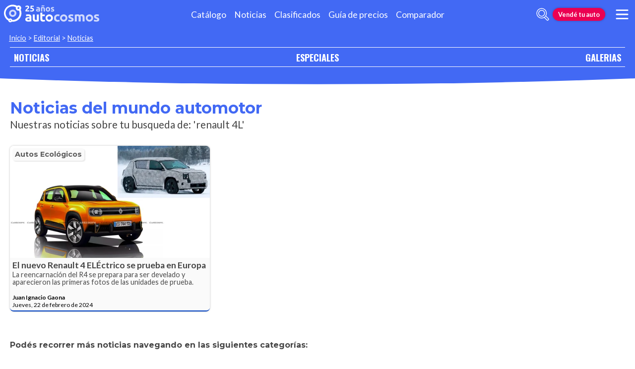

--- FILE ---
content_type: text/html; charset=utf-8
request_url: https://noticias.autocosmos.com.ar/listado?t=renault%204L
body_size: 29317
content:
<!DOCTYPE html>
<html lang="es-AR">
<head>
  <title>renault 4L: noticias del mundo automotor</title>
  <link rel="canonical" href="https://noticias.autocosmos.com.ar/listado?t=renault%204L" />
  <link rel="preconnect dns-prefetch" href="https://www.googletagmanager.com">
  <link rel="preconnect dns-prefetch" href="https://www.google-analytics.com">
  <meta charset="UTF-8" />
  <meta name="author" content="Autocosmos" />
  <meta name="copyright" content="Autocosmos.com" />
  <meta name="viewport" content="width=device-width, initial-scale=1" />
  <meta name="mobile-web-app-capable" content="yes">
  <meta name="apple-mobile-web-app-status-bar-style" content="black-translucent" />
  <meta http-equiv="X-UA-Compatible" content="IE=Edge">
  
    <meta name="description" content="Noticias de &#x27;renault 4L&#x27;." />
    <meta name="keywords" content="noticias de autos, noticias autos" />
    <meta name="dfp_tags" content="renault 4l" />
<meta name="dfp_tagsNick" content="renault-4l" />
<meta name="dfp_action" content="listado" />
<meta name="dfp_controller" content="news" />
<meta name="dfp_partner" content="default" />
<meta name="dfp_url" content="https://noticias.autocosmos.com.ar/listado?t=renault%204l" />
<meta name="dfp_urlencoded" content="https%3A%2F%2Fnoticias.autocosmos.com.ar%2Flistado%3Ft%3Drenault%25204L" />

  <link rel="icon" href="/favicon.ico" type="image/x-icon">
  
  
    <link href="/css/style.min.css?v=Qfr6G_H1qAGXpUPRPCfxHcX33r3NDelucJm_kiFosjE" rel="stylesheet" />
  
  
    
    
        <style>.advBox{margin:0;grid-column:1;height:max-content;justify-self:center}.newGrid .grid-container__content{display:grid;grid-template-columns:1fr;grid-gap:1rem;grid-auto-rows:min-content;grid-column:1/2;margin-bottom:1rem}.grid-container__content .advBox{top:0;position:sticky}.grid-container__title{margin-bottom:2rem}.contenedor-cards{display:grid;grid-template-columns:1fr;grid-gap:1rem}.grid-container__titleWithImage{display:flex;align-items:center}.grid-container__titleWithImage img{display:block;width:6rem;height:6rem;border-radius:50%}.grid-title{font-family:var(--title-font);color:var(--azulACS);font-weight:700;margin-bottom:.2rem;display:flex;line-height:1em;padding-bottom:.1em;font-size:2rem}.grid-title__title{font-family:var(--title-font);color:var(--azulACS);font-weight:700;margin-bottom:.2rem;display:flex;line-height:1em;padding-bottom:.1em;font-size:2rem}.grid-title::after{content:"";display:none;width:100%;border-bottom:2px solid var(--grey1);margin-left:10px}.grid-title__withIconTitle{margin-left:.5rem}.news-card{height:100%;max-height:unset}.news-card a{max-height:unset}.contenedor-cards .grid-col:only-of-type{height:fit-content}.news-card__body .news-card__text{height:5rem}.card.m-hero.news-card{border-bottom:2px solid var(--rosaACS)}article.news-card.card.m-hero{grid-column:1/-1}@media(min-width:480px){.contenedor-cards{grid-template-columns:repeat(2,1fr)}}@media(min-width:768px){.advBox{grid-column:2}}@media(min-width:900px){.advBox{grid-column:2}article.news-card.card.m-hero{padding:0}.card.m-hero.news-card a{display:grid;grid-template-columns:1fr 4fr;grid-template-rows:1fr auto}.card.m-hero.news-card .news-card__image{padding-bottom:unset;height:100%;width:calc(19rem + 5vw)}.card.m-hero.news-card .news-card__info{position:static;grid-column:2/3;grid-row:2/3;padding:.8rem 1.4rem}.card.m-hero.news-card .news-card__body{grid-column:2/3;grid-row:1/2}.card.m-hero.news-card .news-card__image-container{grid-column:1/2;grid-row:1/3}.card.m-hero.news-card .news-card__title{font-size:1.9rem}.card.m-hero.news-card .news-card__body .news-card__text{font-size:1rem}.card.m-hero.news-card .news-card__body{padding:.5rem 1rem}}@media(min-width:1024px){.advBox{grid-column:2}.grid-container__footer,.grid-container__title{grid-column:1/2;grid-row:span 1;display:flex;flex-flow:column}.newGrid .grid-container__content{display:grid;grid-template-columns:1fr;grid-gap:1rem;grid-auto-rows:min-content;grid-column:1/2}.contenedor-cards{display:grid;grid-template-columns:repeat(3,1fr);grid-gap:1rem}.newGrid{grid-template-columns:1fr minmax(0,auto)}.m-no-adv{grid-template-columns:1fr}}</style>
    
   
  
      <script>
        window.dataLayer = window.dataLayer || [];
        window.dataLayer.push({'gtm.start': new Date().getTime(),event: 'gtm.js'});
      </script>
      <script async src="https://www.googletagmanager.com/gtm.js?id=GTM-TV9Z354"></script>
  
  
    <script async src="https://securepubads.g.doubleclick.net/tag/js/gpt.js"></script>
<script>
	window.googletag = window.googletag || {};
	googletag.cmd = googletag.cmd || [];
	googletag.cmd.push(function () {
		const ac_advs = [];
		ac_advs.forEach(function (s) {
			if (s.sizes && s.sizes.length > 0) { googletag.defineSlot(s.adUnit, s.sizes, s.id).addService(googletag.pubads()) }
			else { googletag.defineOutOfPageSlot(s.adUnit, s.id).addService(googletag.pubads()) }
		});
	});
	googletag.cmd.push(function () {
		var mvs = document.querySelectorAll('meta[name^=dfp_]');
		mvs && mvs.forEach(function (mv) { var vn = mv.getAttribute('name').replace('dfp_', ''); googletag.pubads().setTargeting(vn, mv.getAttribute('content')); });
	});
	googletag.cmd.push(function () { googletag.pubads().enableSingleRequest(); googletag.pubads().collapseEmptyDivs();  googletag.enableServices(); });
</script>


    
    <!-- Facebook Pixel Code -->
<script>
  !function(f,b,e,v,n,t,s)
  {if(f.fbq)return;n=f.fbq=function(){n.callMethod?
  n.callMethod.apply(n,arguments):n.queue.push(arguments)};
  if(!f._fbq)f._fbq=n;n.push=n;n.loaded=!0;n.version='2.0';
  n.queue=[];t=b.createElement(e);t.async=!0;
  t.src=v;s=b.getElementsByTagName(e)[0];
  s.parentNode.insertBefore(t,s)}(window, document,'script',
  'https://connect.facebook.net/en_US/fbevents.js');
  fbq('init', '253024492361145');
  fbq('track', 'PageView');
</script>
<noscript>
<img height="1" width="1" style="display:none" src="https://www.facebook.com/tr?id=253024492361145&ev=PageView&noscript=1"/>
</noscript>
<!-- End Facebook Pixel Code -->
    
<script type="text/javascript">!function(T,l,y){var S=T.location,k="script",D="instrumentationKey",C="ingestionendpoint",I="disableExceptionTracking",E="ai.device.",b="toLowerCase",w="crossOrigin",N="POST",e="appInsightsSDK",t=y.name||"appInsights";(y.name||T[e])&&(T[e]=t);var n=T[t]||function(d){var g=!1,f=!1,m={initialize:!0,queue:[],sv:"5",version:2,config:d};function v(e,t){var n={},a="Browser";return n[E+"id"]=a[b](),n[E+"type"]=a,n["ai.operation.name"]=S&&S.pathname||"_unknown_",n["ai.internal.sdkVersion"]="javascript:snippet_"+(m.sv||m.version),{time:function(){var e=new Date;function t(e){var t=""+e;return 1===t.length&&(t="0"+t),t}return e.getUTCFullYear()+"-"+t(1+e.getUTCMonth())+"-"+t(e.getUTCDate())+"T"+t(e.getUTCHours())+":"+t(e.getUTCMinutes())+":"+t(e.getUTCSeconds())+"."+((e.getUTCMilliseconds()/1e3).toFixed(3)+"").slice(2,5)+"Z"}(),iKey:e,name:"Microsoft.ApplicationInsights."+e.replace(/-/g,"")+"."+t,sampleRate:100,tags:n,data:{baseData:{ver:2}}}}var h=d.url||y.src;if(h){function a(e){var t,n,a,i,r,o,s,c,u,p,l;g=!0,m.queue=[],f||(f=!0,t=h,s=function(){var e={},t=d.connectionString;if(t)for(var n=t.split(";"),a=0;a<n.length;a++){var i=n[a].split("=");2===i.length&&(e[i[0][b]()]=i[1])}if(!e[C]){var r=e.endpointsuffix,o=r?e.location:null;e[C]="https://"+(o?o+".":"")+"dc."+(r||"services.visualstudio.com")}return e}(),c=s[D]||d[D]||"",u=s[C],p=u?u+"/v2/track":d.endpointUrl,(l=[]).push((n="SDK LOAD Failure: Failed to load Application Insights SDK script (See stack for details)",a=t,i=p,(o=(r=v(c,"Exception")).data).baseType="ExceptionData",o.baseData.exceptions=[{typeName:"SDKLoadFailed",message:n.replace(/\./g,"-"),hasFullStack:!1,stack:n+"\nSnippet failed to load ["+a+"] -- Telemetry is disabled\nHelp Link: https://go.microsoft.com/fwlink/?linkid=2128109\nHost: "+(S&&S.pathname||"_unknown_")+"\nEndpoint: "+i,parsedStack:[]}],r)),l.push(function(e,t,n,a){var i=v(c,"Message"),r=i.data;r.baseType="MessageData";var o=r.baseData;return o.message='AI (Internal): 99 message:"'+("SDK LOAD Failure: Failed to load Application Insights SDK script (See stack for details) ("+n+")").replace(/\"/g,"")+'"',o.properties={endpoint:a},i}(0,0,t,p)),function(e,t){if(JSON){var n=T.fetch;if(n&&!y.useXhr)n(t,{method:N,body:JSON.stringify(e),mode:"cors"});else if(XMLHttpRequest){var a=new XMLHttpRequest;a.open(N,t),a.setRequestHeader("Content-type","application/json"),a.send(JSON.stringify(e))}}}(l,p))}function i(e,t){f||setTimeout(function(){!t&&m.core||a()},500)}var e=function(){var n=l.createElement(k);n.src=h;var e=y[w];return!e&&""!==e||"undefined"==n[w]||(n[w]=e),n.onload=i,n.onerror=a,n.onreadystatechange=function(e,t){"loaded"!==n.readyState&&"complete"!==n.readyState||i(0,t)},n}();y.ld<0?l.getElementsByTagName("head")[0].appendChild(e):setTimeout(function(){l.getElementsByTagName(k)[0].parentNode.appendChild(e)},y.ld||0)}try{m.cookie=l.cookie}catch(p){}function t(e){for(;e.length;)!function(t){m[t]=function(){var e=arguments;g||m.queue.push(function(){m[t].apply(m,e)})}}(e.pop())}var n="track",r="TrackPage",o="TrackEvent";t([n+"Event",n+"PageView",n+"Exception",n+"Trace",n+"DependencyData",n+"Metric",n+"PageViewPerformance","start"+r,"stop"+r,"start"+o,"stop"+o,"addTelemetryInitializer","setAuthenticatedUserContext","clearAuthenticatedUserContext","flush"]),m.SeverityLevel={Verbose:0,Information:1,Warning:2,Error:3,Critical:4};var s=(d.extensionConfig||{}).ApplicationInsightsAnalytics||{};if(!0!==d[I]&&!0!==s[I]){var c="onerror";t(["_"+c]);var u=T[c];T[c]=function(e,t,n,a,i){var r=u&&u(e,t,n,a,i);return!0!==r&&m["_"+c]({message:e,url:t,lineNumber:n,columnNumber:a,error:i}),r},d.autoExceptionInstrumented=!0}return m}(y.cfg);function a(){y.onInit&&y.onInit(n)}(T[t]=n).queue&&0===n.queue.length?(n.queue.push(a),n.trackPageView({})):a()}(window,document,{
src: "https://js.monitor.azure.com/scripts/b/ai.2.min.js", // The SDK URL Source
crossOrigin: "anonymous", 
cfg: { // Application Insights Configuration
    connectionString: 'InstrumentationKey=bc278064-ac12-419a-83e0-2d8cb76d0971;IngestionEndpoint=https://southcentralus-3.in.applicationinsights.azure.com/;LiveEndpoint=https://southcentralus.livediagnostics.monitor.azure.com/;ApplicationId=8cf22080-6587-4436-a860-14c2052c396d'
}});</script></head>
<body>
  <div class="m-hidden m-overlay" data-toggle="overlay"></div>
  <header class="header">
    
    
    
    <div class="header__container">
    <a href="https://www.autocosmos.com.ar/" class="header__logo" title="Autocosmos, encontrá el auto de tus sueños">
        <img src="/img/logo/logo-white.svg" alt="logo Autocosmos">
    </a>
    <ul class="header__nav" role="navigation">
            <li><a href="https://www.autocosmos.com.ar/catalogo" title="Cat&#xE1;logo" class="subNav__item">Cat&#xE1;logo</a></li>
            <li><a href="https://noticias.autocosmos.com.ar/" title="Noticias" class="subNav__item">Noticias</a></li>
            <li><a href="https://www.autocosmos.com.ar/auto" title="Clasificados" class="subNav__item">Clasificados</a></li>
            <li><a href="https://www.autocosmos.com.ar/guiadeprecios" title="Gu&#xED;a de precios" class="subNav__item">Gu&#xED;a de precios</a></li>
            <li><a href="https://www.autocosmos.com.ar/catalogo/comparar" title="Comparador" class="subNav__item">Comparador</a></li>
    </ul>
    <button class="header__search-button" data-role="mobile-search-button" tabindex="0" aria-label="abrir barra de busqueda" aria-pressed="false" id="search">
        <svg xmlns="http://www.w3.org/2000/svg" class="search-icon" viewBox="0 0 512 512" aria-hidden="true"><path fill="currentColor" d="M505 442.7L405.3 343c-4.5-4.5-10.6-7-17-7H372c27.6-35.3 44-79.7 44-128C416 93.1 322.9 0 208 0S0 93.1 0 208s93.1 208 208 208c48.3 0 92.7-16.4 128-44v16.3c0 6.4 2.5 12.5 7 17l99.7 99.7c9.4 9.4 24.6 9.4 33.9 0l28.3-28.3c9.4-9.4 9.4-24.6.1-34zM208 336c-70.7 0-128-57.2-128-128 0-70.7 57.2-128 128-128 70.7 0 128 57.2 128 128 0 70.7-57.2 128-128 128z" /></svg>
    </button>
    <form class="header__search" action="https://noticias.autocosmos.com.ar/listado" method="get" data-role="mobile-search-input" aria-label="Buscar" role="search" aria-expanded="false" aria-labelledby="search">
        <input name="q" type="text" class="header__search-input" autocomplete="off" placeholder="Buscar noticias...">
        <button type="submit" aria-label="buscar" class="header__search-submit" tabindex="0">
            <svg xmlns="http://www.w3.org/2000/svg" class="search-icon" viewBox="0 0 512 512" aria-hidden="true" style="width: 1.4rem;"><path fill="currentColor" d="M505 442.7L405.3 343c-4.5-4.5-10.6-7-17-7H372c27.6-35.3 44-79.7 44-128C416 93.1 322.9 0 208 0S0 93.1 0 208s93.1 208 208 208c48.3 0 92.7-16.4 128-44v16.3c0 6.4 2.5 12.5 7 17l99.7 99.7c9.4 9.4 24.6 9.4 33.9 0l28.3-28.3c9.4-9.4 9.4-24.6.1-34zM208 336c-70.7 0-128-57.2-128-128 0-70.7 57.2-128 128-128 70.7 0 128 57.2 128 128 0 70.7-57.2 128-128 128z" /></svg>
        </button>
    </form>
        <a href="https://www.autocosmos.com.ar/clasificados" class="btn m-accent m-small header__action" title="Vend&#xE9; tu auto">Vend&#xE9; tu auto</a>
    <button class="hamburger" data-role="menu-burger" aria-label="menu" aria-pressed="false" id="hamburger" tabindex="0">
        <div class="hamburger-icon" aria-hidden="true">
            <div class="hamburger-container">
                <span class="hamburger-bun-top"></span>
                <span class="hamburger-filling"></span>
                <span class="hamburger-bun-bot"></span>
            </div>
        </div>
    </button>
    <nav class="header__burger-nav" data-role="menu-burger-container" role="navigation" aria-expanded="false" aria-labelledby="hamburger"></nav>
</div>
    <div class="breadcrumbs-wrapper">
      
    <nav class='breadcrumbs'>
            <a href="https://www.autocosmos.com.ar/">Inicio</a>
            &gt;
            <a href="https://noticias.autocosmos.com.ar/">Editorial</a>
            &gt;
            <a href="https://noticias.autocosmos.com.ar/listado">Noticias</a>
</nav>


    </div>
  </header>
  <main>
    <section class="footerNav-container">
      <nav class="footerNav">
        <ul>
          <li><a href="https://noticias.autocosmos.com.ar/">NOTICIAS</a></li>
          <li><a href="https://especiales.autocosmos.com.ar/">ESPECIALES</a></li>
          <li><a href="https://galerias.autocosmos.com.ar/">GALERIAS</a></li>
        </ul>
      </nav>
    </section>
      
    
    <section class="section">
        <div class="newGrid">
            <div class="grid-container__title">
                    <h1 class="grid-title">Noticias del mundo automotor</h1>
                    <h2 class="header-title__description">Nuestras noticias sobre tu busqueda de: &#x27;renault 4L&#x27;</h2>
            </div>

                <div class="grid-container__content">
                    <div class="contenedor-cards">
                            <div class="grid-col">
                                <article class="news-card card" itemscope itemtype="http://schema.org/NewsArticle">
    <a href="https://noticias.autocosmos.com.ar/listado?c=Autos ecol&#xF3;gicos" title="Autos ecol&#xF3;gicos" class="news-card__tag" itemprop="keywords">Autos ecol&#xF3;gicos</a>
    <a href="https://noticias.autocosmos.com.ar/2024/02/22/el-nuevo-renault-4-electrico-se-prueba-en-europa" itemprop="mainEntityOfPage">
        <div class="news-card__image-container">
            <figure class="news-card__image">
                <img src="https://acnews.blob.core.windows.net/imgnews/small/NAZ_f0f343cf6d9d4defb30f723d02019ffb.webp" alt="El nuevo Renault 4 EL&#xC9;ctrico se prueba en Europa" itemprop="image">
            </figure>
        </div>
        <div class="news-card__body">
            <h3 class="news-card__title" itemprop="headline">El nuevo Renault 4 EL&#xC9;ctrico se prueba en Europa</h3>
            <p class="news-card__text" itemprop="description">La reencarnaci&#xF3;n del R4 se prepara para ser develado y aparecieron las primeras fotos de las unidades de prueba.</p>
        </div>
    </a>
    <div class="news-card__info">
        <a href="https://noticias.autocosmos.com.ar/listado?a=Juan Ignacio Gaona" title="Noticias por Juan Ignacio Gaona" class="news-card__author" itemprop="author" itemscope itemtype="http://schema.org/Person"><span itemprop="name">Juan Ignacio Gaona</span></a>
        <p class="news-card__date"><span class="barra"> /</span> <span itemprop="datePublished" content="2024-02-22">Jueves, 22 de febrero de 2024</span></p>
    </div>
</article>
                            </div>
                    </div>
                    
                </div>
            <footer class="pagenav" style="grid-column: 1; width: 100%;">
            </footer>
        </div>
    </section>
<section class="section categories">
    <div class="card">
        <h4>Pod&#xE9;s recorrer más noticias navegando en las siguientes categorías:</h4>
        <ul>
                <li>
                    <a href="https://noticias.autocosmos.com.ar/listado?c=Automovilismo">Automovilismo</a>
                </li>
                <li>
                    <a href="https://noticias.autocosmos.com.ar/listado?c=Autos cl&#xE1;sicos">Autos cl&#xE1;sicos</a>
                </li>
                <li>
                    <a href="https://noticias.autocosmos.com.ar/listado?c=Autos ecol&#xF3;gicos">Autos ecol&#xF3;gicos</a>
                </li>
                <li>
                    <a href="https://noticias.autocosmos.com.ar/listado?c=Autoshows">Autoshows</a>
                </li>
                <li>
                    <a href="https://noticias.autocosmos.com.ar/listado?c=Gadgets">Gadgets</a>
                </li>
                <li>
                    <a href="https://noticias.autocosmos.com.ar/listado?c=Industria">Industria</a>
                </li>
                <li>
                    <a href="https://noticias.autocosmos.com.ar/listado?c=Lanzamientos">Lanzamientos</a>
                </li>
                <li>
                    <a href="https://noticias.autocosmos.com.ar/listado?c=Motos">Motos</a>
                </li>
                <li>
                    <a href="https://noticias.autocosmos.com.ar/listado?c=Novedades">Novedades</a>
                </li>
                <li>
                    <a href="https://noticias.autocosmos.com.ar/listado?c=Tecnolog&#xED;a">Tecnolog&#xED;a</a>
                </li>
                <li>
                    <a href="https://noticias.autocosmos.com.ar/listado?c=Test drive">Test drive</a>
                </li>
                <li>
                    <a href="https://noticias.autocosmos.com.ar/listado?c=Tips y Consejos">Tips y Consejos</a>
                </li>
                <li>
                    <a href="https://noticias.autocosmos.com.ar/listado?c=Tuning">Tuning</a>
                </li>
        </ul>
    </div>
</section>

    <section class="footerNav-container m-inverted">
      <nav class="footerNav">
        <ul>
          <li><a href="https://noticias.autocosmos.com.ar/">NOTICIAS</a></li>
          <li><a href="https://especiales.autocosmos.com.ar/">ESPECIALES</a></li>
          <li><a href="https://galerias.autocosmos.com.ar/">GALERIAS</a></li>
        </ul>
      </nav>
    </section>
  </main>
  <footer class="footer">
    <div class="social-footer">
    <ul class="social-links">
      <li><a href="https://www.facebook.com/Autocosmos.Argentina" target="_blank" rel="noopener noreferrer" title="Facebook | Autocosmos" class="social-fb"></a></li>
        <li><a href="https://twitter.com/autocosmos_ar" target="_blank" rel="noopener noreferrer" title="Twitter | Autocosmos" class="social-tw"></a></li>
        <li><a href="https://www.youtube.com/user/AutocosmosAR" target="_blank" rel="noopener noreferrer" title="Youtube | Autocosmos" class="social-yt"></a></li>
        <li><a href="https://www.instagram.com/autocosmos.ar/" target="_blank" rel="noopener noreferrer" title="Instagram | Autocosmos" class="social-ig"></a></li>
        <li><a href="https://www.tiktok.com/@autocosmos.ar" target="_blank" rel="noopener noreferrer" title="TikTok | Autocosmos" class="social-tk"></a></li>
    </ul>
    <a href="https://www.autocosmos.com.ar/clasificados" class="btn m-primary m-small" title="Vend&#xE9; tu auto">Vend&#xE9; tu auto</a>
</div>
<div class="links-container">
  <nav class="company-links">
      <ul>
        <li><a href="https://www.autocosmos.com.ar/institucional/nosotros" title="La empresa">La empresa</a></li>
        <li><a href="https://www.autocosmos.com.ar/contactar/sac" title="Atención al cliente">Atención al cliente</a></li>
        <li><a href="https://www.autocosmos.com.ar/institucional/terminoscondiciones" title="Términos y condiciones">Términos y condiciones</a></li>
        <li><a href="https://www.autocosmos.com.ar/institucional/politicaprivacidad" title="Políticas de privacidad">Políticas de privacidad</a></li>
          <li><a href="https://www.autocosmos.com.ar/institucional/pricing" title="Pricing">Pricing</a></li>
        <li><a href="https://www.autocosmos.com.ar/institucional/anunciar" title="Publicidad">Publicidad</a></li>
          <li><a href="https://www.autocosmos.com.ar/institucional/serviciosparaconcesionarias" title="Servicio para Concesionarias">Servicio para Concesionarias</a></li>
          <li><a href="https://feeds.feedburner.com/ac/rss-ar" title="RSS">RSS</a></li>
      </ul>
  </nav>
  <nav class="countries-links">
    <ul>
      <li><a href="https://www.autocosmos.com.ar" title="Ir al sitio de autocosmos Argentina">Argentina</a></li>
      <li><a href="https://www.autocosmos.cl" title="Ir al sitio de autocosmos Chile">Chile</a></li>
      <li><a href="https://www.autocosmos.com.co" title="Ir al sitio de autocosmos Colombia">Colombia</a></li>
      <li><a href="https://www.autocosmos.com.ec" title="Ir al sitio de autocosmos Ecuador">Ecuador</a></li>
      <li><a href="https://www.autocosmos.us" title="Ir al sitio de autocosmos Estados Unidos">Estados Unidos</a></li>
      <li><a href="https://www.autocosmos.com.mx" title="Ir al sitio de autocosmos México">México</a></li>
      <li><a href="https://www.autocosmos.com.pe" title="Ir al sitio de autocosmos Perú">Perú</a></li>
      <li><a href="http://www.autocosmos.com.uy" title="Ir al sitio de autocosmos Uruguay">Uruguay</a></li>
      <li><a href="https://www.autocosmos.com.ve" title="Ir al sitio de autocosmos Venezuela">Venezuela</a></li>
    </ul>
  </nav>
  <span class="copyright">&copy; 1999 - 2026 Autocosmos.com | Todos los derechos</span>
  <div class="legal-links">
      <a title="Data Fiscal" target="_F960AFIPInfo" href="http://qr.afip.gob.ar/?qr=OpXgPD-3wjojtDX-IbPo2Q,,"><img src="/img/dataFiscal/datafiscal.jpg" alt="QR data fiscal" class="dataFiscal" /></a>
      <a title="Internet Advertising Bureau | Argentina" target="_blank" href="http://www.iabargentina.com.ar/" rel="noreferrer noopener"><img src="/img/dataFiscal/iab.png" alt="logo IAB" class="iab"></a>
  </div>
</div>
  </footer>
    <aside class="adv-stickyBottom">
      
    </aside>
  <script src="https://code.jquery.com/jquery-3.5.1.min.js" integrity="sha256-9/aliU8dGd2tb6OSsuzixeV4y/faTqgFtohetphbbj0=" crossorigin="anonymous">
  </script>
<script>(window.jQuery||document.write("\u003Cscript src=\u0022/lib/jquery-3.5.1.min.js\u0022 integrity=\u0022sha256-9/aliU8dGd2tb6OSsuzixeV4y/faTqgFtohetphbbj0=\u0022 crossorigin=\u0022anonymous\u0022\u003E\u003C/script\u003E"));</script>
  
  
    <script>$(function(){let e=$("body>header"),a=$('[data-role="menu-burger-container"]',e),t=$('[data-role="menu-burger-content"]').first(),r=$('[data-toggle="overlay"]'),d=$('[data-role="menu-burger"]',e),n=$('[data-role="account-manage"]',e).first(),s=$('[data-role="menu-user-container"]',e),o=$('[data-role="menu-user-content"]').first(),l=$('[data-role="mobile-search-input"]',e),i=$('[data-role="mobile-search-button"]',e),u=!1,c=!1;d.on("click",function(){u||(u=!0,a.append(t.html())),d.attr("aria-pressed",(e,a)=>"true"===a?"false":"true"),a.attr("aria-expanded",(e,a)=>"true"===a?"false":"true"),r.toggleClass("m-hidden"),$("body").toggleClass("m-overlay")}),n.length&&s.length&&o.length&&n.on("click",function(){c||(c=!0,s.html(o.html())),s.attr("aria-expanded",(e,a)=>"true"===a?"false":"true"),n.attr("aria-pressed",(e,a)=>"true"===a?"false":"true"),r.addClass("m-hidden"),$("body").removeClass("m-overlay")}),i.on("click",function(){l.attr("aria-expanded",(e,a)=>"true"===a?"false":"true"),i.attr("aria-pressed",(e,a)=>"true"===a?"false":"true"),d.attr("aria-pressed","false"),a.attr("aria-expanded","false"),l.trigger("focus"),l.find('input:not([type="hidden"])').first().trigger("focus"),r.addClass("m-hidden"),$("body").removeClass("m-overlay")}),r.on("click",function(){d.attr("aria-pressed","false"),a.attr("aria-expanded","false"),s.attr("aria-expanded","false"),n.attr("aria-pressed","false"),l.attr("aria-expanded","false"),i.attr("aria-pressed","false"),r.addClass("m-hidden"),$("body").removeClass("m-overlay")});function f(){var e=document.createElement("script");e.src="//browser-update.org/update.min.js",document.body.appendChild(e)}try{document.addEventListener("DOMContentLoaded",f,!1)}catch(e){window.attachEvent&&window.attachEvent("onload",f)}});</script>
  
  
  <template data-role="menu-burger-content">
    <ul>
        <li>
          <a class="tit" href="https://www.autocosmos.com.ar/nuevos" title="Autos Nuevos">Autos Nuevos</a>
            <ul>
                <li><a href="https://www.autocosmos.com.ar/catalogo" title="Cat&#xE1;logo de Marcas">Cat&#xE1;logo de Marcas</a></li>
                <li><a href="https://www.autocosmos.com.ar/auto/nuevo" title="Clasificados de autos nuevos">Clasificados de autos nuevos</a></li>
                <li><a href="https://www.autocosmos.com.ar/catalogo/comparar" title="Comparador">Comparador</a></li>
                <li><a href="https://www.autocosmos.com.ar/financiados" title="Financiados">Financiados</a></li>
                <li><a href="https://www.autocosmos.com.ar/ofertas" title="Ofertas">Ofertas</a></li>
            </ul>
        </li>
        <li>
          <a class="tit" href="https://www.autocosmos.com.ar/usados" title="Autos Usados">Autos Usados</a>
            <ul>
                <li><a href="https://www.autocosmos.com.ar/auto/usado" title="Clasificados de autos usados">Clasificados de autos usados</a></li>
                <li><a href="https://www.autocosmos.com.ar/guiadeprecios" title="Gu&#xED;a de precios">Gu&#xED;a de precios</a></li>
            </ul>
        </li>
        <li>
          <a class="tit" href="https://www.autocosmos.com.ar/servicios" title="Post Venta">Post Venta</a>
        </li>
        <li>
          <a class="tit" href="https://www.autocosmos.com.ar/garage" title="Garage">Garage</a>
        </li>
        <li>
          <a class="tit" href="https://www.autocosmos.com.ar/institucional/pricing" title="Planes para concesionarias">Planes para concesionarias</a>
        </li>
        <li>
          <a class="tit" href="https://noticias.autocosmos.com.ar/" title="Noticias">Noticias</a>
            <ul>
                <li><a href="https://noticias.autocosmos.com.ar/listado?c=Autos+clásicos" title="Autos cl&#xE1;sicos">Autos cl&#xE1;sicos</a></li>
                <li><a href="https://noticias.autocosmos.com.ar/listado?c=Autos+ecológicos" title="Autos ecol&#xF3;gicos">Autos ecol&#xF3;gicos</a></li>
                <li><a href="https://noticias.autocosmos.com.ar/listado?c=Lanzamientos" title="Lanzamientos">Lanzamientos</a></li>
                <li><a href="https://noticias.autocosmos.com.ar/listado?c=Tecnología" title="Tecnolog&#xED;a">Tecnolog&#xED;a</a></li>
                <li><a href="https://noticias.autocosmos.com.ar/listado?c=Test+drive" title="Test drive">Test drive</a></li>
                <li><a href="https://noticias.autocosmos.com.ar/listado?c=Tuning" title="Tuning">Tuning</a></li>
            </ul>
        </li>
        <li>
          <a class="tit" href="https://www.autocosmos.com.ar/pro" title="Vendedores Profesionales Verificados">Vendedores Profesionales Verificados</a>
        </li>
    </ul>
  </template>
    
    
    
    
    <!– retargetly –> 
<script type="text/javascript"> var _rl_cn = _rl_cn || 0,_rl_ptc = ("https:" == window.location.protocol ? "https" : "http"); window._rl_ids = window._rl_ids || []; window._rely = window._rely || []; _rl_ids.push({pid:833,src:3}); _rely.send = _rely.send?_rely.send:function() {}; (function() { var rl = document.createElement("script"); rl.type = "text/javascript"; rl.async = true; rl.src = _rl_ptc + "://api.retargetly.com/loader?id=" + _rl_ids[_rl_ids.length-1].pid; rl.id = "rely-api-"+(_rl_cn++); var s = document.getElementsByTagName("script")[0]; s.parentNode.insertBefore(rl, s); })(); </script>
    
    
</body>
</html>
